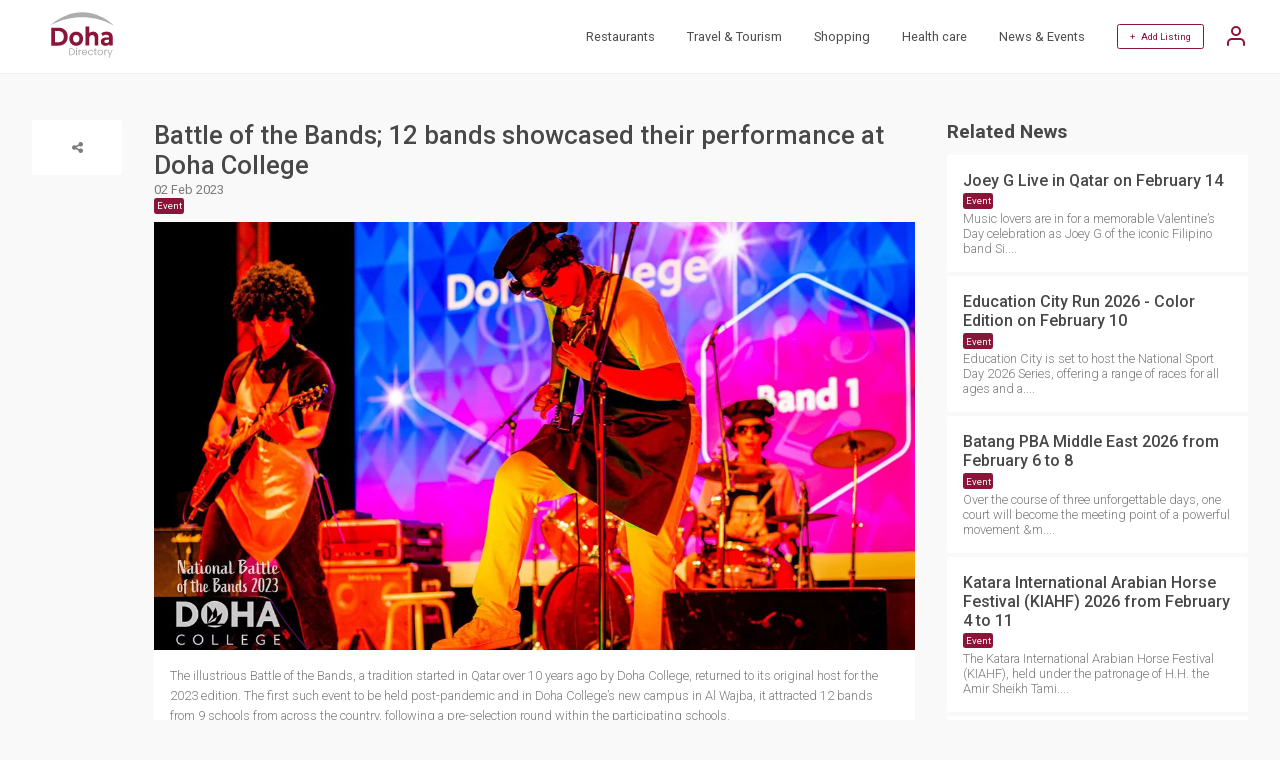

--- FILE ---
content_type: text/html; charset=utf-8
request_url: https://www.doha.directory/battle-of-the-bands-12-bands-showcased-their-performance-at-doha-college/1022/n
body_size: 5381
content:
<!doctype html>
<html lang="en">
 <head>
 <meta http-equiv="Content-Type" content="text/html; charset=utf-8">
 <meta name="viewport" content="width=360, initial-scale=1">
 <title> Battle of the Bands; 12 bands showcased their performance at Doha College </title>
 <meta name="robots" content="index,follow">
 <meta name="description" content="The illustrious Battle of the Bands, a tradition started in Qatar over 10 years ago by Doha College, returned to its original host for the 2023 edition. The first such event to be held post-pandemic and in Doha College&rsquo;s new campus in Al Wajba, it attracted 12 bands from...">
 <meta name="keywords" content="Event">
 <link href="https://www.doha.directory/battle-of-the-bands-12-bands-showcased-their-performance-at-doha-college/1022/n" rel="canonical"/>
  


 <meta property="og:title" content="Battle of the Bands; 12 bands showcased their performance at Doha College">
 <meta property="og:description" content="The illustrious Battle of the Bands, a tradition started in Qatar over 10 years ago by Doha College, returned to its original host for the 2023 edition. The first such event to be held post-pandemic and in Doha College&rsquo;s new campus in Al Wajba, it attracted 12 bands from...">
 <meta property="og:url" content="https://www.doha.directory/battle-of-the-bands-12-bands-showcased-their-performance-at-doha-college/1022/n">

  <meta property="og:image" content="https://www.doha.directory/site/img/logo.svg">
 <meta property="og:image:type" content="image/svg">
 <meta property="og:image:width" content="436">
 <meta property="og:image:height" content="228">
 

 <!-- CSRF Token -->
 <meta name="csrf-token" content="23f19f87a115a010ca07">
 <meta name="google" content="notranslate">
 <link rel="shortcut icon" type="image/svg" href="https://www.doha.directory/site/img/logo.svg">
 <link rel="preconnect" href="https://fonts.gstatic.com"> 
 <link rel="stylesheet" href="https://www.doha.directory/site/css/main.css,q1681204222+style.css,q1681204222.pagespeed.cc.v-cZOeyA-G.css"/>
 
 
 
 <script>var host_url='https://www.doha.directory';var base_url='https://www.doha.directory';var captcha_key='6Lf_CR4kAAAAAPsOwCTjDfX2fVJR9qYner0hcECp';</script>

 <!-- Google Tag Manager -->
 <script>(function(w,d,s,l,i){w[l]=w[l]||[];w[l].push({'gtm.start':new Date().getTime(),event:'gtm.js'});var f=d.getElementsByTagName(s)[0],j=d.createElement(s),dl=l!='dataLayer'?'&l='+l:'';j.async=true;j.src='https://www.googletagmanager.com/gtm.js?id='+i+dl;f.parentNode.insertBefore(j,f);})(window,document,'script','dataLayer','GTM-NJXSQ72');</script>
 <!-- End Google Tag Manager -->
 <script async src="https://pagead2.googlesyndication.com/pagead/js/adsbygoogle.js?client=ca-pub-2958258123992298" crossorigin="anonymous"></script>
 
 <noscript id="deferred-styles">
 <link href="https://fonts.googleapis.com/css2?family=Roboto:ital,wght@0,100;0,300;0,400;0,500;0,700;0,900;1,100;1,300;1,400;1,500;1,700;1,900&display=swap" rel="stylesheet">
 <link href="https://cdnjs.cloudflare.com/ajax/libs/font-awesome/4.7.0/css/font-awesome.min.css" rel="stylesheet" type="text/css" media="all"/>
 <link rel="stylesheet" type="text/css" href="https://cdn.jsdelivr.net/npm/daterangepicker/daterangepicker.min.css"/>
 <link href="https://cdn.jsdelivr.net/npm/select2@4.1.0-rc.0/dist/css/select2.min.css" rel="stylesheet"/>
 </noscript>
  <script>var loadDeferredStyles=function(){var addStylesNode=document.getElementById("deferred-styles");var replacement=document.createElement("div");replacement.innerHTML=addStylesNode.textContent;document.body.appendChild(replacement);addStylesNode.parentElement.removeChild(addStylesNode);};var raf=requestAnimationFrame||mozRequestAnimationFrame||webkitRequestAnimationFrame||msRequestAnimationFrame;if(raf)raf(function(){window.setTimeout(loadDeferredStyles,0);});else window.addEventListener('load',loadDeferredStyles);</script>
 <script type="application/ld+json">
 {
 "@context": "https://schema.org",
 "@type": "WebSite",
 "url": "https://www.doha.directory",
 "potentialAction": {
 "@type": "SearchAction",
 "target": "https://www.doha.directory/search?&q={search_term_string}",
 "query-input": "required name=search_term_string"
 }
 }
 </script>
 </head>
 <body class="">
<!-- Google Tag Manager (noscript) -->
<noscript><iframe src="https://www.googletagmanager.com/ns.html?id=GTM-NJXSQ72" height="0" width="0" style="display:none;visibility:hidden"></iframe></noscript>
<!-- End Google Tag Manager (noscript) -->

 <header>
 <div class="container justify-space-between align-items-center">
 

 <div class="logo">
 <a href="https://www.doha.directory/"><img src="https://www.doha.directory/site/img/logo.svg" width="100" height="46" alt="Doha Directory"></a>
 </div>
 
 
 <div class="other">
 <nav>
 <ul>
 <li><a href="https://www.doha.directory/search?c=restaurants-83">Restaurants</a></li>
 <li><a href="https://www.doha.directory/search?c=travel-and-tourism-23">Travel & Tourism</a></li>    
 <li><a href="https://www.doha.directory/search?c=shopping-209">Shopping</a></li>     
 <li><a href="https://www.doha.directory/search?c=health-care-3">Health care</a></li>       
 <li><a href="https://www.doha.directory/news">News & Events</a></li> 
  </ul>
 
 <div class="add-listing">
  <a href="#" class="login-account">+ &nbsp; Add Listing</a>
 <a href="#" class="user-options login-account">
 <svg xmlns="http://www.w3.org/2000/svg" width="24" height="24" viewBox="0 0 24 24" fill="none" stroke="currentColor" stroke-width="2" stroke-linecap="round" stroke-linejoin="round" class="feather feather-user">
 <path d="M20 21v-2a4 4 0 0 0-4-4H8a4 4 0 0 0-4 4v2"></path>
 <circle cx="12" cy="7" r="4"></circle>
 </svg>
 </a>
 <span></span>
  </div>
 
 </nav>
 </div>
 </div>
 </header> 
 
  

 <section class="section-3 news-detail" itemscope itemtype="https://schema.org/NewsArticle">
 <div class="container">
 <div class="date">
 <div class="social-share">
 <a class="icon"><i class="fa fa-share-alt"></i></a>
 <div class="list">
 <a href="#" data-type="fb" class="fa fa-facebook"></a>
	                <a href="#" data-type="tw" class="fa fa-twitter"></a>
 <a href="#" data-type="li" class="fa fa-linkedin"></a>
 <a href="#" data-type="mail" class="fa fa-envelope"></a>
	                </div>
 	</div>
 </div>
 <div class="content">
 <div class="news-title">
 <h1 itemprop="headline">Battle of the Bands; 12 bands showcased their performance at Doha College</h1>
 <p itemprop="dateline">02 Feb 2023</p>
               <a href="https://www.doha.directory/news?q=Event"><span itemprop="keywords">Event</span></a>
       </div>
 <div class="img" itemscope itemtype="https://schema.org/Thing" itemprop="image">
 <img src="https://www.doha.directory/files/1200xauto/admin/news/doha-directory-9-1-1675318790.webp" width="1200" height="auto" alt="Battle of the Bands; 12 bands showcased their performance at Doha College"/> </div>
 <div class="txt" itemprop="description">
 <p>The illustrious Battle of the Bands, a tradition started in Qatar over 10 years ago by Doha College, returned to its original host for the 2023 edition. The first such event to be held post-pandemic and in Doha College&rsquo;s new campus in Al Wajba, it attracted 12 bands from 9 schools from across the country, following a pre-selection round within the participating schools.&nbsp;</p>
<p>The program showcased a very eclectic taste, covering genres from heavy metal to raggae, and spanning across many decades of music. The contestants ranged in age from 12 to 18 but the standards were extremely high, with many young musicians displaying breath-taking virtuosity, well beyond their years.&nbsp;</p>
<p>The judging panel comprised Vasileios Gkouzounas, who took on the adjudicating duties for the fourth time in six years, Raelene Gibson and Gary Greig.&nbsp; &nbsp;</p>
<p>Doha College&rsquo;s &ldquo;Experimental BBQ&rdquo; was recognised as the competition&rsquo;s &ldquo;Rising Stars,&rdquo; Dukhan English School won third place, GEMS American Academy came second, and Oryx International School won the top spot with a creative spin on Michael Jackson&rsquo;s infamous &ldquo;Thriller.&rdquo; The coveted prize is the opportunity to play live at the upcoming Rockaway Beach Festival.</p>
<p>&nbsp;</p>
 </div>
 </div>
 <div class="related-news">
 <h2>Related News</h2>

     <div class="each">
 <h3><a href="/joey-g-live-in-qatar-on-february-14/4276/n">Joey G Live in Qatar on February 14</a></h3>
              <a href="https://www.doha.directory/news?q=Event">Event</a>
       <p>Music lovers are in for a memorable Valentine&rsquo;s Day celebration as Joey G of the iconic Filipino band Si....</p>
 </div>
     <div class="each">
 <h3><a href="/education-city-run-2026-color-edition-on-february-10/4255/n">Education City Run 2026 - Color Edition on February 10</a></h3>
              <a href="https://www.doha.directory/news?q=Event">Event</a>
       <p>Education City is set to host the National Sport Day 2026 Series, offering a range of races for all ages and a....</p>
 </div>
     <div class="each">
 <h3><a href="/batang-pba-middle-east-2026-from-february-6-to-8/4266/n">Batang PBA Middle East 2026 from February 6 to 8 </a></h3>
              <a href="https://www.doha.directory/news?q=Event">Event</a>
       <p>Over the course of three unforgettable days, one court will become the meeting point of a powerful movement &amp;m....</p>
 </div>
     <div class="each">
 <h3><a href="/katara-international-arabian-horse-festival-kiahf-2026-from-february-4-to-11/4242/n">Katara International Arabian Horse Festival (KIAHF) 2026 from February 4 to 11</a></h3>
              <a href="https://www.doha.directory/news?q=Event">Event</a>
       <p>The Katara International Arabian Horse Festival (KIAHF), held under the patronage of H.H. the Amir Sheikh Tami....</p>
 </div>
     <div class="each">
 <h3><a href="/byoc-global-doha-networking-event-on-february-3/4273/n">BYOC Global - Doha Networking Event on February 3</a></h3>
              <a href="https://www.doha.directory/news?q=Event">Event</a>
       <p>BYOC, a global networking community spanning 21 countries, connects senior leaders, founders, investors, and o....</p>
 </div>
     <div class="each">
 <h3><a href="/night-run-for-all-2026-on-january-31/4269/n">Night Run For All 2026 on January 31</a></h3>
              <a href="https://www.doha.directory/news?q=Event">Event</a>
       <p>The second edition of Night Run For All returns to the iconic Old Doha Port, supported by main partner Qatar C....</p>
 </div>
     <div class="each">
 <h3><a href="/25n-51e-music-festival-on-january-30-31/4207/n">25N 51E Music Festival on January 30, 31</a></h3>
              <a href="https://www.doha.directory/news?q=Event">Event</a>
       <p>The second phase of Qatar&rsquo;s flagship electronic music event, the 25N 51E Music Festival, is set to take ....</p>
 </div>
     <div class="each">
 <h3><a href="/match-for-hope-2026-on-january-30-get-your-tickets/4183/n">Match for Hope 2026 on January 30; get your tickets</a></h3>
              <a href="https://www.doha.directory/news?q=Event">Event</a>
       <p>Match for Hope 2026 will be held on Friday, January 30, 2026, at Doha&rsquo;s iconic Ahmad bin Ali Stadium. Th....</p>
 </div>
    <h2 style="margin-top:20px;">Tags</h2>
 <div class="tags">
   <a href="https://www.doha.directory/news?q=Events">Events</a>
  <a href="https://www.doha.directory/news?q=National+Museum+of+Qatar">National Museum of Qatar</a>
  <a href="https://www.doha.directory/news?q=News">News</a>
  <a href="https://www.doha.directory/news?q=Hamad+International+Airport">Hamad International Airport</a>
  <a href="https://www.doha.directory/news?q=Qatar+Biobank">Qatar Biobank</a>
  <a href="https://www.doha.directory/news?q=Triathlon">Triathlon</a>
  <a href="https://www.doha.directory/news?q=Workshop">Workshop</a>
  <a href="https://www.doha.directory/news?q=Transportation">Transportation</a>
   </div>
 </div>
 </div>
 </section>
 
   
 <footer>
	<div class="container flex-wrap">
 <div class="top">
 <div class="location">
 <i class="fa fa-map"></i> &nbsp;
 Qatar, Doha
 </div>
 <div class="logo">
 <a href="https://www.doha.directory/"><img src="https://www.doha.directory/site/img/logo.svg" width="100" height="46" alt="Doha Directory Logo"></a>
 </div>
 <div class="social">
 <a href="https://www.facebook.com/dohaonlinedirectory"><i class="fa fa-facebook"></i></a>
 <a href="https://www.instagram.com/doha.directory"><i class="fa fa-instagram"></i></a>
 </div>
 </div>
  <div class="footer-links">
 <p>
 <a href="https://www.doha.directory/privacy_policy">Privacy Policy</a>
 <a href="https://www.doha.directory/terms_conditions">Terms & Conditions</a>
 <a href="https://www.doha.directory/contact">Contact</a>
     </p>
 <p>Copyright © 2026 Doha Directory. All rights reserved.</p>
 </div>
	</div>
</footer>


  <div class="login-popup openlogin">
 <div class="login-container">
 <div style="display: flex;justify-content: flex-end;">
 <img src="https://www.doha.directory/site/img/close-button.svg" style="height: auto;width: 20px;" class="close-popup" alt="Close">
 </div>
 <h2>SIGN IN</h2>
 <div class="error-log" style="text-align: center; color: red;font-style: oblique;"></div>
 <form method="post" action="https://www.doha.directory/battle-of-the-bands-12-bands-showcased-their-performance-at-doha-college/1022/n">
 <input type="text" name="username" id="logusername" placeholder="Email Address / Phone Number" value="">
 <div class="validuname-log" style="text-align: center; color: red;"></div>
 <input type="password" name="password" id="logpassword" placeholder="Password" value="">
 <span data-toggle="#logpassword" class="fa fa-fw fa-eye field-icon toggle-password"></span>
 <div class="validpwd-log" style="text-align: center; color: red;"></div>
 <a href="#" class="forgot_password">Forgot Password?</a>
 <a href="#" id="user_login" class="btn">Login</a>  
 </form>
 
 <a href="#" class="register-account">Create an account</a>
 </div>
 </div>
 <div class="login-popup opensendotp">
 <div class="login-container">
 <div style="display: flex;justify-content: flex-end;">
 <img src="https://www.doha.directory/site/img/close-button.svg" style="height: auto;width: 20px;" class="close-popup" alt="Close">
 </div>
 <h2>Register</h2>
 <div class="error-reg" style="text-align: center; color: red;"></div>
 <form method="post" action="https://www.doha.directory/battle-of-the-bands-12-bands-showcased-their-performance-at-doha-college/1022/n">
 <input type="text" placeholder="Email Address" name="email" id="regemail">
 <div class="email-reg" style="text-align: center; color: red;"></div>
 <a href="#" id="send_otp" class="btn otp_send">Send OTP</a>
 </form> 
  </div>
 </div>



 <div class="login-popup openverify">
 <div class="login-container">
 <div style="display: flex;justify-content: flex-end;">
 <img src="https://www.doha.directory/site/img/close-button.svg" style="height: auto;width: 20px;" class="close-popup" alt="Close">
 </div>
 <h2>Register</h2>
 <div class="send-otp" style="text-align: center;color: #918d8d;font-style: oblique;"></div>
 <div class="error-reg" style="text-align: center; color: red;font-style: oblique;"></div>
 <form method="post" action="https://www.doha.directory/battle-of-the-bands-12-bands-showcased-their-performance-at-doha-college/1022/n">
 <input type="hidden" name="otp_cpt" id="cptotp">
 <input type="text" class="form-control" placeholder="Enter OTP" id="otp" autofocus="" style="text-align: center;" maxlength="4">
 <div class="otp-reg" style="text-align: center; color: red;"></div>
 <div class="text-center">
 <div class="otptimer" style="width: -webkit-fill-available;margin-top: 10px;">Time left : <span id="timer"></span></div>
 <div class="otpresend">
 <span class="d-block mobile-text" style="width: -webkit-fill-available;margin-top: 10px;">Don't receive the OTP?</span>
 <a class="font-weight-bold text-danger cursor" id="otp_resend" style="text-align:right;cursor: pointer;">Resend</a>
 </div>
 </div>         
 <a href="#" id="otp_verify" class="btn otp_verify">Verify</a>
 </form> 
  </div>
 </div> 



 <div class="login-popup openregister">
 <div class="login-container">
 <div style="display: flex;justify-content: flex-end;">
 <img src="https://www.doha.directory/site/img/close-button.svg" style="height: auto;width: 20px;" class="close-popup" alt="Close">
 </div>
 <h2>Register</h2>
 <div class="error-reg" style="text-align: center; color: red;font-style: oblique;"></div>
 <form method="post" action="#" autocomplete="off">
 <input type="text" placeholder="Full Name" name="name" id="regusername">
 <div class="uname-reg" style="text-align: center; color: red;"></div>
 <input type="text" placeholder="Mobile Number" autocomplete="off" name="mobile" id="regmobile">
 <div class="mobile-reg" style="text-align: center; color: red;"></div>
 <input type="hidden" autocomplete="off" name="otptoken" id="otptoken">
 <input type="password" placeholder="Password" name="password" id="regpassword">
 <span data-toggle="#regpassword" class="fa fa-fw fa-eye field-icon toggle-password"></span>
 <div class="password-reg" style="text-align: center; color: red;"></div>
 <input type="password" placeholder="Confirm Password" name="cfm_password" id="regcfm_password">
 <span data-toggle="#regcfm_password" class="fa fa-fw fa-eye field-icon toggle-password"></span>
 <div class="cfm_password-reg" style="text-align: center; color: red;"></div>
 <a href="#" id="user_register" class="btn">Register</a>
 </form> 
  </div>
 </div> 

 <div class="login-popup openforgot">
 <div class="login-container">
 <div style="display: flex;justify-content: flex-end;">
 <img src="https://www.doha.directory/site/img/close-button.svg" style="height: auto;width: 20px;" class="close-popup" alt="Close">
 </div>
 <h2>Forgot Password</h2>
 <div class="error-reg" style="text-align: center; color: red;font-style: oblique;"></div>
 <form method="post" action="https://www.doha.directory/battle-of-the-bands-12-bands-showcased-their-performance-at-doha-college/1022/n">
 <input type="text" placeholder="Registerd Email Address" name="email" id="fgtemail" autocomplete="off">
 <div class="email-fgt" style="text-align: center; color: red;"></div>
 <a href="#" id="sendfgt_otp" class="btn otp_send">Send OTP</a>
 </form> 
 
 </div>
 </div>

 <div class="login-popup forgotverify">
 <div class="login-container">
 <div style="display: flex;justify-content: flex-end;">
 <img src="https://www.doha.directory/site/img/close-button.svg" style="height: auto;width: 20px;" class="close-popup" alt="Close">
 </div>
 <h2>Forgot Password</h2>
 <div class="error-reg" style="text-align: center; color: red;font-style: oblique;"></div>
 <div class="send-otp" style="text-align: center; color: #918d8d;font-style: oblique;"></div>
 <form method="post" action="https://www.doha.directory/battle-of-the-bands-12-bands-showcased-their-performance-at-doha-college/1022/n">
 <input type="hidden" name="fgtcotp" id="fgtcotp">
 <input type="text" class="form-control" placeholder="Enter OTP" id="forgototp" style="text-align: center;" maxlength="4" autocomplete="off">
 <div class="otp-fgt" style="text-align: center; color: red;"></div>
 <div class="text-center">
 <div class="otptimer" style="width: -webkit-fill-available;margin-top: 10px;">Time left : <span id="timer_fgt"></span></div>
 <div class="otpresend">
 <span class="d-block mobile-text" style="width: -webkit-fill-available;margin-top: 10px;">Don't receive the OTP?</span>
 <a class="font-weight-bold text-danger cursor" id="forgot_otpresend" style="text-align:right;cursor: pointer;">Resend</a>
 </div>
 </div>         
 <a href="#" id="forgot_otpverify" class="btn forgot_otpverify">Verify</a>
 </form> 
 
 </div>
 </div> 

 <div class="login-popup openchgpwd">
 <div class="login-container">
 <div style="display: flex;justify-content: flex-end;">
 <img src="https://www.doha.directory/site/img/close-button.svg" style="height: auto;width: 20px;" class="close-popup" alt="Close">
 </div>
 <h2>Change Password</h2>
 <div class="error-reg" style="text-align: center; color: red;font-style: oblique;"></div>
 <form method="post" action="https://www.doha.directory/battle-of-the-bands-12-bands-showcased-their-performance-at-doha-college/1022/n">
 <input type="hidden" autocomplete="off" name="forgottoken" id="forgottoken">
 <input type="password" placeholder="Password" name="password" id="fgtpassword" autocomplete="off">
 <span data-toggle="#fgtpassword" class="fa fa-fw fa-eye field-icon toggle-password"></span>
 <div class="password-fgt" style="text-align: center; color: red;"></div>
 <input type="password" placeholder="Confirm Password" name="cfm_password" id="fgtcfm_password" autocomplete="off">
 <span data-toggle="#fgtcfm_password" class="fa fa-fw fa-eye field-icon toggle-password"></span>
 <div class="cfm_password-fgt" style="text-align: center; color: red;"></div>
 <a href="#" id="change_password" class="btn">Submit</a>
 </form> 
 </div>
 </div>

 
<script src="https://www.doha.directory/site/js/main.min.js,q1668750512.pagespeed.jm.HUjB1WBc-X.js"></script>
<script src="https://www.doha.directory/site/js/site.js,q1674539681.pagespeed.jm.pRV000Fdsf.js"></script>

<script></script>
</body>
</html>


--- FILE ---
content_type: text/html; charset=utf-8
request_url: https://www.google.com/recaptcha/api2/aframe
body_size: 267
content:
<!DOCTYPE HTML><html><head><meta http-equiv="content-type" content="text/html; charset=UTF-8"></head><body><script nonce="CvHqMyykLzdzcNV0Olc7CA">/** Anti-fraud and anti-abuse applications only. See google.com/recaptcha */ try{var clients={'sodar':'https://pagead2.googlesyndication.com/pagead/sodar?'};window.addEventListener("message",function(a){try{if(a.source===window.parent){var b=JSON.parse(a.data);var c=clients[b['id']];if(c){var d=document.createElement('img');d.src=c+b['params']+'&rc='+(localStorage.getItem("rc::a")?sessionStorage.getItem("rc::b"):"");window.document.body.appendChild(d);sessionStorage.setItem("rc::e",parseInt(sessionStorage.getItem("rc::e")||0)+1);localStorage.setItem("rc::h",'1769605560245');}}}catch(b){}});window.parent.postMessage("_grecaptcha_ready", "*");}catch(b){}</script></body></html>